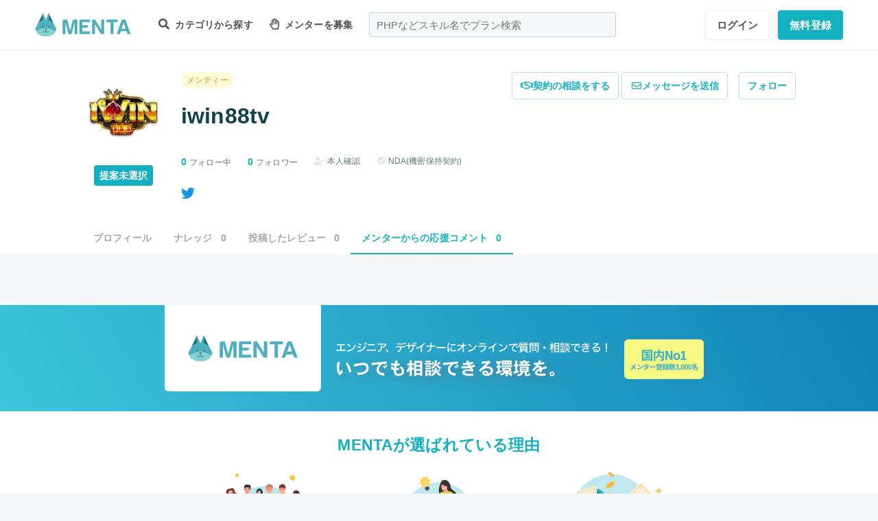

--- FILE ---
content_type: text/css
request_url: https://menta.work/build/assets/vue-simple-suggest-kd85jwca.css
body_size: 355
content:
.vue-simple-suggest>ul{list-style:none;margin:0;padding:0}.vue-simple-suggest.designed{position:relative}.vue-simple-suggest.designed,.vue-simple-suggest.designed *{box-sizing:border-box}.vue-simple-suggest.designed .input-wrapper input{display:block;width:100%;padding:10px;border:1px solid #cde;border-radius:3px;color:#000;background:#fff;outline:none;transition:all .1s;transition-delay:.05s}.vue-simple-suggest.designed.focus .input-wrapper input{border:1px solid #aaa}.vue-simple-suggest.designed .suggestions{position:absolute;left:0;right:0;top:100%;top:calc(100% + 5px);border-radius:3px;border:1px solid #aaa;background-color:#fff;opacity:1;z-index:1000}.vue-simple-suggest.designed .suggestions .suggest-item{cursor:pointer;-webkit-user-select:none;-moz-user-select:none;user-select:none}.vue-simple-suggest.designed .suggestions .suggest-item,.vue-simple-suggest.designed .suggestions .misc-item{padding:5px 10px}.vue-simple-suggest.designed .suggestions .suggest-item.hover{background-color:#2874d5!important;color:#fff!important}.vue-simple-suggest.designed .suggestions .suggest-item.selected{background-color:#2832d5;color:#fff}
